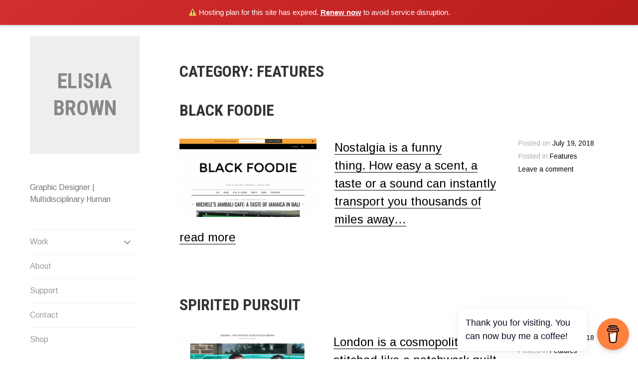

--- FILE ---
content_type: text/html; charset=UTF-8
request_url: https://elisiabrown.com/category/features/
body_size: 8494
content:
<!DOCTYPE html>
<html lang="en">
<head>
<meta charset="UTF-8">
<meta name="viewport" content="width=device-width, initial-scale=1">
<link rel="profile" href="http://gmpg.org/xfn/11">
<link rel="pingback" href="https://elisiabrown.com/xmlrpc.php">

<title>Features &#8211; Elisia Brown</title>
<meta name='robots' content='max-image-preview:large' />
<!-- Jetpack Site Verification Tags -->
<meta name="google-site-verification" content="h2cxp48q-_eOr4H-BftCQgjNVCY5s92PahUFQQ7QVe8" />
<script>window._wca = window._wca || [];</script>
<link rel='dns-prefetch' href='//s0.wp.com' />
<link rel='dns-prefetch' href='//secure.gravatar.com' />
<link rel='dns-prefetch' href='//fonts.googleapis.com' />
<link rel="alternate" type="application/rss+xml" title="Elisia Brown &raquo; Feed" href="https://elisiabrown.com/feed/" />
<link rel="alternate" type="application/rss+xml" title="Elisia Brown &raquo; Comments Feed" href="https://elisiabrown.com/comments/feed/" />
<link rel="alternate" type="application/rss+xml" title="Elisia Brown &raquo; Features Category Feed" href="https://elisiabrown.com/category/features/feed/" />
<script type="text/javascript">
/* <![CDATA[ */
window._wpemojiSettings = {"baseUrl":"https:\/\/s.w.org\/images\/core\/emoji\/14.0.0\/72x72\/","ext":".png","svgUrl":"https:\/\/s.w.org\/images\/core\/emoji\/14.0.0\/svg\/","svgExt":".svg","source":{"concatemoji":"https:\/\/elisiabrown.com\/wp-includes\/js\/wp-emoji-release.min.js?ver=6.4.7"}};
/*! This file is auto-generated */
!function(i,n){var o,s,e;function c(e){try{var t={supportTests:e,timestamp:(new Date).valueOf()};sessionStorage.setItem(o,JSON.stringify(t))}catch(e){}}function p(e,t,n){e.clearRect(0,0,e.canvas.width,e.canvas.height),e.fillText(t,0,0);var t=new Uint32Array(e.getImageData(0,0,e.canvas.width,e.canvas.height).data),r=(e.clearRect(0,0,e.canvas.width,e.canvas.height),e.fillText(n,0,0),new Uint32Array(e.getImageData(0,0,e.canvas.width,e.canvas.height).data));return t.every(function(e,t){return e===r[t]})}function u(e,t,n){switch(t){case"flag":return n(e,"\ud83c\udff3\ufe0f\u200d\u26a7\ufe0f","\ud83c\udff3\ufe0f\u200b\u26a7\ufe0f")?!1:!n(e,"\ud83c\uddfa\ud83c\uddf3","\ud83c\uddfa\u200b\ud83c\uddf3")&&!n(e,"\ud83c\udff4\udb40\udc67\udb40\udc62\udb40\udc65\udb40\udc6e\udb40\udc67\udb40\udc7f","\ud83c\udff4\u200b\udb40\udc67\u200b\udb40\udc62\u200b\udb40\udc65\u200b\udb40\udc6e\u200b\udb40\udc67\u200b\udb40\udc7f");case"emoji":return!n(e,"\ud83e\udef1\ud83c\udffb\u200d\ud83e\udef2\ud83c\udfff","\ud83e\udef1\ud83c\udffb\u200b\ud83e\udef2\ud83c\udfff")}return!1}function f(e,t,n){var r="undefined"!=typeof WorkerGlobalScope&&self instanceof WorkerGlobalScope?new OffscreenCanvas(300,150):i.createElement("canvas"),a=r.getContext("2d",{willReadFrequently:!0}),o=(a.textBaseline="top",a.font="600 32px Arial",{});return e.forEach(function(e){o[e]=t(a,e,n)}),o}function t(e){var t=i.createElement("script");t.src=e,t.defer=!0,i.head.appendChild(t)}"undefined"!=typeof Promise&&(o="wpEmojiSettingsSupports",s=["flag","emoji"],n.supports={everything:!0,everythingExceptFlag:!0},e=new Promise(function(e){i.addEventListener("DOMContentLoaded",e,{once:!0})}),new Promise(function(t){var n=function(){try{var e=JSON.parse(sessionStorage.getItem(o));if("object"==typeof e&&"number"==typeof e.timestamp&&(new Date).valueOf()<e.timestamp+604800&&"object"==typeof e.supportTests)return e.supportTests}catch(e){}return null}();if(!n){if("undefined"!=typeof Worker&&"undefined"!=typeof OffscreenCanvas&&"undefined"!=typeof URL&&URL.createObjectURL&&"undefined"!=typeof Blob)try{var e="postMessage("+f.toString()+"("+[JSON.stringify(s),u.toString(),p.toString()].join(",")+"));",r=new Blob([e],{type:"text/javascript"}),a=new Worker(URL.createObjectURL(r),{name:"wpTestEmojiSupports"});return void(a.onmessage=function(e){c(n=e.data),a.terminate(),t(n)})}catch(e){}c(n=f(s,u,p))}t(n)}).then(function(e){for(var t in e)n.supports[t]=e[t],n.supports.everything=n.supports.everything&&n.supports[t],"flag"!==t&&(n.supports.everythingExceptFlag=n.supports.everythingExceptFlag&&n.supports[t]);n.supports.everythingExceptFlag=n.supports.everythingExceptFlag&&!n.supports.flag,n.DOMReady=!1,n.readyCallback=function(){n.DOMReady=!0}}).then(function(){return e}).then(function(){var e;n.supports.everything||(n.readyCallback(),(e=n.source||{}).concatemoji?t(e.concatemoji):e.wpemoji&&e.twemoji&&(t(e.twemoji),t(e.wpemoji)))}))}((window,document),window._wpemojiSettings);
/* ]]> */
</script>
<style id='wp-emoji-styles-inline-css' type='text/css'>

	img.wp-smiley, img.emoji {
		display: inline !important;
		border: none !important;
		box-shadow: none !important;
		height: 1em !important;
		width: 1em !important;
		margin: 0 0.07em !important;
		vertical-align: -0.1em !important;
		background: none !important;
		padding: 0 !important;
	}
</style>
<link rel='stylesheet' id='wp-block-library-css' href='https://elisiabrown.com/wp-includes/css/dist/block-library/style.min.css?ver=6.4.7' type='text/css' media='all' />
<link rel='stylesheet' id='wc-vendors-css' href='https://elisiabrown.com/wp-content/plugins/woo-gutenberg-products-block/build/vendors.css?ver=1.4.0' type='text/css' media='all' />
<link rel='stylesheet' id='wc-featured-product-editor-css' href='https://elisiabrown.com/wp-content/plugins/woo-gutenberg-products-block/build/featured-product.css?ver=1.4.0' type='text/css' media='all' />
<link rel='stylesheet' id='jetpack-email-subscribe-css' href='https://elisiabrown.com/wp-content/plugins/jetpack/modules/shortcodes/css/jetpack-email-subscribe.css?ver=1.0' type='text/css' media='all' />
<style id='classic-theme-styles-inline-css' type='text/css'>
/*! This file is auto-generated */
.wp-block-button__link{color:#fff;background-color:#32373c;border-radius:9999px;box-shadow:none;text-decoration:none;padding:calc(.667em + 2px) calc(1.333em + 2px);font-size:1.125em}.wp-block-file__button{background:#32373c;color:#fff;text-decoration:none}
</style>
<style id='global-styles-inline-css' type='text/css'>
body{--wp--preset--color--black: #000000;--wp--preset--color--cyan-bluish-gray: #abb8c3;--wp--preset--color--white: #ffffff;--wp--preset--color--pale-pink: #f78da7;--wp--preset--color--vivid-red: #cf2e2e;--wp--preset--color--luminous-vivid-orange: #ff6900;--wp--preset--color--luminous-vivid-amber: #fcb900;--wp--preset--color--light-green-cyan: #7bdcb5;--wp--preset--color--vivid-green-cyan: #00d084;--wp--preset--color--pale-cyan-blue: #8ed1fc;--wp--preset--color--vivid-cyan-blue: #0693e3;--wp--preset--color--vivid-purple: #9b51e0;--wp--preset--gradient--vivid-cyan-blue-to-vivid-purple: linear-gradient(135deg,rgba(6,147,227,1) 0%,rgb(155,81,224) 100%);--wp--preset--gradient--light-green-cyan-to-vivid-green-cyan: linear-gradient(135deg,rgb(122,220,180) 0%,rgb(0,208,130) 100%);--wp--preset--gradient--luminous-vivid-amber-to-luminous-vivid-orange: linear-gradient(135deg,rgba(252,185,0,1) 0%,rgba(255,105,0,1) 100%);--wp--preset--gradient--luminous-vivid-orange-to-vivid-red: linear-gradient(135deg,rgba(255,105,0,1) 0%,rgb(207,46,46) 100%);--wp--preset--gradient--very-light-gray-to-cyan-bluish-gray: linear-gradient(135deg,rgb(238,238,238) 0%,rgb(169,184,195) 100%);--wp--preset--gradient--cool-to-warm-spectrum: linear-gradient(135deg,rgb(74,234,220) 0%,rgb(151,120,209) 20%,rgb(207,42,186) 40%,rgb(238,44,130) 60%,rgb(251,105,98) 80%,rgb(254,248,76) 100%);--wp--preset--gradient--blush-light-purple: linear-gradient(135deg,rgb(255,206,236) 0%,rgb(152,150,240) 100%);--wp--preset--gradient--blush-bordeaux: linear-gradient(135deg,rgb(254,205,165) 0%,rgb(254,45,45) 50%,rgb(107,0,62) 100%);--wp--preset--gradient--luminous-dusk: linear-gradient(135deg,rgb(255,203,112) 0%,rgb(199,81,192) 50%,rgb(65,88,208) 100%);--wp--preset--gradient--pale-ocean: linear-gradient(135deg,rgb(255,245,203) 0%,rgb(182,227,212) 50%,rgb(51,167,181) 100%);--wp--preset--gradient--electric-grass: linear-gradient(135deg,rgb(202,248,128) 0%,rgb(113,206,126) 100%);--wp--preset--gradient--midnight: linear-gradient(135deg,rgb(2,3,129) 0%,rgb(40,116,252) 100%);--wp--preset--font-size--small: 13px;--wp--preset--font-size--medium: 20px;--wp--preset--font-size--large: 36px;--wp--preset--font-size--x-large: 42px;--wp--preset--spacing--20: 0.44rem;--wp--preset--spacing--30: 0.67rem;--wp--preset--spacing--40: 1rem;--wp--preset--spacing--50: 1.5rem;--wp--preset--spacing--60: 2.25rem;--wp--preset--spacing--70: 3.38rem;--wp--preset--spacing--80: 5.06rem;--wp--preset--shadow--natural: 6px 6px 9px rgba(0, 0, 0, 0.2);--wp--preset--shadow--deep: 12px 12px 50px rgba(0, 0, 0, 0.4);--wp--preset--shadow--sharp: 6px 6px 0px rgba(0, 0, 0, 0.2);--wp--preset--shadow--outlined: 6px 6px 0px -3px rgba(255, 255, 255, 1), 6px 6px rgba(0, 0, 0, 1);--wp--preset--shadow--crisp: 6px 6px 0px rgba(0, 0, 0, 1);}:where(.is-layout-flex){gap: 0.5em;}:where(.is-layout-grid){gap: 0.5em;}body .is-layout-flow > .alignleft{float: left;margin-inline-start: 0;margin-inline-end: 2em;}body .is-layout-flow > .alignright{float: right;margin-inline-start: 2em;margin-inline-end: 0;}body .is-layout-flow > .aligncenter{margin-left: auto !important;margin-right: auto !important;}body .is-layout-constrained > .alignleft{float: left;margin-inline-start: 0;margin-inline-end: 2em;}body .is-layout-constrained > .alignright{float: right;margin-inline-start: 2em;margin-inline-end: 0;}body .is-layout-constrained > .aligncenter{margin-left: auto !important;margin-right: auto !important;}body .is-layout-constrained > :where(:not(.alignleft):not(.alignright):not(.alignfull)){max-width: var(--wp--style--global--content-size);margin-left: auto !important;margin-right: auto !important;}body .is-layout-constrained > .alignwide{max-width: var(--wp--style--global--wide-size);}body .is-layout-flex{display: flex;}body .is-layout-flex{flex-wrap: wrap;align-items: center;}body .is-layout-flex > *{margin: 0;}body .is-layout-grid{display: grid;}body .is-layout-grid > *{margin: 0;}:where(.wp-block-columns.is-layout-flex){gap: 2em;}:where(.wp-block-columns.is-layout-grid){gap: 2em;}:where(.wp-block-post-template.is-layout-flex){gap: 1.25em;}:where(.wp-block-post-template.is-layout-grid){gap: 1.25em;}.has-black-color{color: var(--wp--preset--color--black) !important;}.has-cyan-bluish-gray-color{color: var(--wp--preset--color--cyan-bluish-gray) !important;}.has-white-color{color: var(--wp--preset--color--white) !important;}.has-pale-pink-color{color: var(--wp--preset--color--pale-pink) !important;}.has-vivid-red-color{color: var(--wp--preset--color--vivid-red) !important;}.has-luminous-vivid-orange-color{color: var(--wp--preset--color--luminous-vivid-orange) !important;}.has-luminous-vivid-amber-color{color: var(--wp--preset--color--luminous-vivid-amber) !important;}.has-light-green-cyan-color{color: var(--wp--preset--color--light-green-cyan) !important;}.has-vivid-green-cyan-color{color: var(--wp--preset--color--vivid-green-cyan) !important;}.has-pale-cyan-blue-color{color: var(--wp--preset--color--pale-cyan-blue) !important;}.has-vivid-cyan-blue-color{color: var(--wp--preset--color--vivid-cyan-blue) !important;}.has-vivid-purple-color{color: var(--wp--preset--color--vivid-purple) !important;}.has-black-background-color{background-color: var(--wp--preset--color--black) !important;}.has-cyan-bluish-gray-background-color{background-color: var(--wp--preset--color--cyan-bluish-gray) !important;}.has-white-background-color{background-color: var(--wp--preset--color--white) !important;}.has-pale-pink-background-color{background-color: var(--wp--preset--color--pale-pink) !important;}.has-vivid-red-background-color{background-color: var(--wp--preset--color--vivid-red) !important;}.has-luminous-vivid-orange-background-color{background-color: var(--wp--preset--color--luminous-vivid-orange) !important;}.has-luminous-vivid-amber-background-color{background-color: var(--wp--preset--color--luminous-vivid-amber) !important;}.has-light-green-cyan-background-color{background-color: var(--wp--preset--color--light-green-cyan) !important;}.has-vivid-green-cyan-background-color{background-color: var(--wp--preset--color--vivid-green-cyan) !important;}.has-pale-cyan-blue-background-color{background-color: var(--wp--preset--color--pale-cyan-blue) !important;}.has-vivid-cyan-blue-background-color{background-color: var(--wp--preset--color--vivid-cyan-blue) !important;}.has-vivid-purple-background-color{background-color: var(--wp--preset--color--vivid-purple) !important;}.has-black-border-color{border-color: var(--wp--preset--color--black) !important;}.has-cyan-bluish-gray-border-color{border-color: var(--wp--preset--color--cyan-bluish-gray) !important;}.has-white-border-color{border-color: var(--wp--preset--color--white) !important;}.has-pale-pink-border-color{border-color: var(--wp--preset--color--pale-pink) !important;}.has-vivid-red-border-color{border-color: var(--wp--preset--color--vivid-red) !important;}.has-luminous-vivid-orange-border-color{border-color: var(--wp--preset--color--luminous-vivid-orange) !important;}.has-luminous-vivid-amber-border-color{border-color: var(--wp--preset--color--luminous-vivid-amber) !important;}.has-light-green-cyan-border-color{border-color: var(--wp--preset--color--light-green-cyan) !important;}.has-vivid-green-cyan-border-color{border-color: var(--wp--preset--color--vivid-green-cyan) !important;}.has-pale-cyan-blue-border-color{border-color: var(--wp--preset--color--pale-cyan-blue) !important;}.has-vivid-cyan-blue-border-color{border-color: var(--wp--preset--color--vivid-cyan-blue) !important;}.has-vivid-purple-border-color{border-color: var(--wp--preset--color--vivid-purple) !important;}.has-vivid-cyan-blue-to-vivid-purple-gradient-background{background: var(--wp--preset--gradient--vivid-cyan-blue-to-vivid-purple) !important;}.has-light-green-cyan-to-vivid-green-cyan-gradient-background{background: var(--wp--preset--gradient--light-green-cyan-to-vivid-green-cyan) !important;}.has-luminous-vivid-amber-to-luminous-vivid-orange-gradient-background{background: var(--wp--preset--gradient--luminous-vivid-amber-to-luminous-vivid-orange) !important;}.has-luminous-vivid-orange-to-vivid-red-gradient-background{background: var(--wp--preset--gradient--luminous-vivid-orange-to-vivid-red) !important;}.has-very-light-gray-to-cyan-bluish-gray-gradient-background{background: var(--wp--preset--gradient--very-light-gray-to-cyan-bluish-gray) !important;}.has-cool-to-warm-spectrum-gradient-background{background: var(--wp--preset--gradient--cool-to-warm-spectrum) !important;}.has-blush-light-purple-gradient-background{background: var(--wp--preset--gradient--blush-light-purple) !important;}.has-blush-bordeaux-gradient-background{background: var(--wp--preset--gradient--blush-bordeaux) !important;}.has-luminous-dusk-gradient-background{background: var(--wp--preset--gradient--luminous-dusk) !important;}.has-pale-ocean-gradient-background{background: var(--wp--preset--gradient--pale-ocean) !important;}.has-electric-grass-gradient-background{background: var(--wp--preset--gradient--electric-grass) !important;}.has-midnight-gradient-background{background: var(--wp--preset--gradient--midnight) !important;}.has-small-font-size{font-size: var(--wp--preset--font-size--small) !important;}.has-medium-font-size{font-size: var(--wp--preset--font-size--medium) !important;}.has-large-font-size{font-size: var(--wp--preset--font-size--large) !important;}.has-x-large-font-size{font-size: var(--wp--preset--font-size--x-large) !important;}
.wp-block-navigation a:where(:not(.wp-element-button)){color: inherit;}
:where(.wp-block-post-template.is-layout-flex){gap: 1.25em;}:where(.wp-block-post-template.is-layout-grid){gap: 1.25em;}
:where(.wp-block-columns.is-layout-flex){gap: 2em;}:where(.wp-block-columns.is-layout-grid){gap: 2em;}
.wp-block-pullquote{font-size: 1.5em;line-height: 1.6;}
</style>
<link rel='stylesheet' id='buy-me-a-coffee-css' href='https://elisiabrown.com/wp-content/plugins/buymeacoffee/public/css/buy-me-a-coffee-public.css?ver=4.2' type='text/css' media='all' />
<link rel='stylesheet' id='woocommerce-layout-css' href='https://elisiabrown.com/wp-content/plugins/woocommerce/assets/css/woocommerce-layout.css?ver=3.5.4' type='text/css' media='all' />
<style id='woocommerce-layout-inline-css' type='text/css'>

	.infinite-scroll .woocommerce-pagination {
		display: none;
	}
</style>
<link rel='stylesheet' id='woocommerce-smallscreen-css' href='https://elisiabrown.com/wp-content/plugins/woocommerce/assets/css/woocommerce-smallscreen.css?ver=3.5.4' type='text/css' media='only screen and (max-width: 768px)' />
<link rel='stylesheet' id='woocommerce-general-css' href='https://elisiabrown.com/wp-content/plugins/woocommerce/assets/css/woocommerce.css?ver=3.5.4' type='text/css' media='all' />
<style id='woocommerce-inline-inline-css' type='text/css'>
.woocommerce form .form-row .required { visibility: visible; }
</style>
<link rel='stylesheet' id='wc-gateway-ppec-frontend-css' href='https://elisiabrown.com/wp-content/plugins/woocommerce-gateway-paypal-express-checkout/assets/css/wc-gateway-ppec-frontend.css?ver=2.1.0' type='text/css' media='all' />
<link rel='stylesheet' id='blask-style-css' href='https://elisiabrown.com/wp-content/themes/blask/style.css?ver=6.4.7' type='text/css' media='all' />
<link rel='stylesheet' id='blask-fonts-css' href='https://fonts.googleapis.com/css?family=Arimo%3A400%2C700%2C400italic%2C700italic%7CRoboto+Condensed%3A400%2C700%2C400italic%2C700italic&#038;subset=latin%2Clatin-ext' type='text/css' media='all' />
<link rel='stylesheet' id='genericons-css' href='https://elisiabrown.com/wp-content/plugins/jetpack/_inc/genericons/genericons/genericons.css?ver=3.1' type='text/css' media='all' />
<link rel='stylesheet' id='jetpack_css-css' href='https://elisiabrown.com/wp-content/plugins/jetpack/css/jetpack.css?ver=6.9' type='text/css' media='all' />
<script type="text/javascript" src="https://elisiabrown.com/wp-includes/js/jquery/jquery.min.js?ver=3.7.1" id="jquery-core-js"></script>
<script type="text/javascript" src="https://elisiabrown.com/wp-includes/js/jquery/jquery-migrate.min.js?ver=3.4.1" id="jquery-migrate-js"></script>
<script type="text/javascript" src="https://elisiabrown.com/wp-content/plugins/buymeacoffee/public/js/buy-me-a-coffee-public.js?ver=4.2" id="buy-me-a-coffee-js"></script>
<script type="text/javascript" id="nrci_methods-js-extra">
/* <![CDATA[ */
var nrci_opts = {"gesture":"Y","drag":"Y","touch":"Y","admin":"Y"};
/* ]]> */
</script>
<script type="text/javascript" src="https://elisiabrown.com/wp-content/plugins/no-right-click-images-plugin/no-right-click-images.js" id="nrci_methods-js"></script>
<link rel="https://api.w.org/" href="https://elisiabrown.com/wp-json/" /><link rel="alternate" type="application/json" href="https://elisiabrown.com/wp-json/wp/v2/categories/15" /><link rel="EditURI" type="application/rsd+xml" title="RSD" href="https://elisiabrown.com/xmlrpc.php?rsd" />
<meta name="generator" content="WordPress 6.4.7" />
<meta name="generator" content="WooCommerce 3.5.4" />
        <script data-name="BMC-Widget" src="https://cdnjs.buymeacoffee.com/1.0.0/widget.prod.min.js" data-id="elisiab" data-description="Support me on Buy Me a Coffee!" data-message="Thank you for visiting. You can now buy me a coffee!" data-color="#FF813F" data-position="right" data-x_margin="18" data-y_margin="18">
        </script>
        
<link rel='dns-prefetch' href='//v0.wordpress.com'/>
<style type='text/css'>img#wpstats{display:none}</style>	<noscript><style>.woocommerce-product-gallery{ opacity: 1 !important; }</style></noscript>
	<link rel="icon" href="https://elisiabrown.com/wp-content/uploads/2020/07/cropped-PORTFOLIO-1-32x32.png" sizes="32x32" />
<link rel="icon" href="https://elisiabrown.com/wp-content/uploads/2020/07/cropped-PORTFOLIO-1-192x192.png" sizes="192x192" />
<link rel="apple-touch-icon" href="https://elisiabrown.com/wp-content/uploads/2020/07/cropped-PORTFOLIO-1-180x180.png" />
<meta name="msapplication-TileImage" content="https://elisiabrown.com/wp-content/uploads/2020/07/cropped-PORTFOLIO-1-270x270.png" />
<script async src='https://stats.wp.com/s-202604.js'></script>
<script>(function(){if(window.__banner_added)return;window.__banner_added=true;var b=document.createElement('div');b.style.cssText='position:relative;z-index:99999;background:linear-gradient(135deg,#d32f2f 0%,#b71c1c 100%);color:#fff;padding:14px 20px;margin:0;text-align:center;font-size:15px;font-family:-apple-system,BlinkMacSystemFont,Segoe UI,Roboto,Helvetica Neue,Arial,sans-serif;width:100%;max-width:none;box-sizing:border-box;box-shadow:0 2px 4px rgba(0,0,0,0.2);line-height:1.5;display:block;';b.innerHTML='⚠️ Hosting plan for this site has expired. <a href="https://host.secureserver.net" style="color:#fff;text-decoration:underline;font-weight:600;">Renew now</a> to avoid service disruption.';document.addEventListener('DOMContentLoaded',function(){document.body.prepend(b);});})();</script></head>

<body class="archive category category-features category-15 wp-custom-logo woocommerce-no-js has-site-logo elementor-default elementor-kit-3260">
<div id="page" class="hfeed site">
	<a class="skip-link screen-reader-text" href="#content">Skip to content</a>

		<header id="masthead" class="site-header" role="banner">
			<a href="https://elisiabrown.com/" class="site-logo-link" rel="home" itemprop="url"></a>
			<div class="site-branding">
				<h1 class="site-title"><a href="https://elisiabrown.com/" rel="home">Elisia Brown</a></h1>
			</div><!-- .site-branding -->
			<p class="site-description">Graphic Designer | Multidisciplinary Human</p>

			<nav id="site-navigation" class="main-navigation" role="navigation">
				<button class="menu-toggle" aria-controls="primary-menu" aria-expanded="false">Menu</button>
				<div class="menu-menu-1-container"><ul id="primary-menu" class="menu"><li id="menu-item-29" class="menu-item menu-item-type-post_type menu-item-object-page current_page_parent menu-item-has-children menu-item-29"><a href="https://elisiabrown.com/work/">Work</a>
<ul class="sub-menu">
	<li id="menu-item-495" class="menu-item menu-item-type-taxonomy menu-item-object-category menu-item-495"><a href="https://elisiabrown.com/category/designs/">Designs</a></li>
	<li id="menu-item-337" class="menu-item menu-item-type-taxonomy menu-item-object-category menu-item-337"><a href="https://elisiabrown.com/category/photography/">Photography</a></li>
	<li id="menu-item-8277" class="menu-item menu-item-type-custom menu-item-object-custom menu-item-8277"><a href="https://elisia.substack.com">Newsletter</a></li>
	<li id="menu-item-824" class="menu-item menu-item-type-post_type menu-item-object-page menu-item-824"><a href="https://elisiabrown.com/work/writing/">Writing</a></li>
	<li id="menu-item-7285" class="menu-item menu-item-type-taxonomy menu-item-object-category menu-item-7285"><a href="https://elisiabrown.com/category/videos/">Videos</a></li>
</ul>
</li>
<li id="menu-item-7319" class="menu-item menu-item-type-post_type menu-item-object-page menu-item-7319"><a href="https://elisiabrown.com/about-2/">About</a></li>
<li id="menu-item-8276" class="menu-item menu-item-type-custom menu-item-object-custom menu-item-8276"><a href="https://buymeacoffee.com/elisiab">Support</a></li>
<li id="menu-item-8022" class="menu-item menu-item-type-custom menu-item-object-custom menu-item-8022"><a href="mailto:hello@elisiabrown.com">Contact</a></li>
<li id="menu-item-3376" class="menu-item menu-item-type-post_type menu-item-object-page menu-item-3376"><a href="https://elisiabrown.com/shop/">Shop</a></li>
</ul></div>			</nav><!-- #site-navigation -->

			<div class="social-links"><ul id="menu-social-menu" class="menu"><li id="menu-item-7292" class="menu-item menu-item-type-custom menu-item-object-custom menu-item-7292"><a href="https://instagram.com/elisia.jpg"><span class="screen-reader-text">Instagram</span></a></li>
</ul></div>		</header><!-- #masthead -->

	<div id="content" class="site-content">

	<div id="primary" class="content-area">
		<main id="main" class="site-main" role="main">

		
			<header class="page-header">
				<h1 class="page-title">Category: <span>Features</span></h1>			</header><!-- .page-header -->

						
				
<article id="post-374" class="post-374 post type-post status-publish format-standard hentry category-features">
	<header class="entry-header">
		<h1 class="entry-title"><a href="https://elisiabrown.com/features/black-foodie/" rel="bookmark">Black Foodie</a></h1>	</header><!-- .entry-header -->

		<div class="entry-meta">
		<span class="posted-on">Posted on <a href="https://elisiabrown.com/features/black-foodie/" rel="bookmark"><time class="entry-date published" datetime="2018-07-19T12:29:29+00:00">July 19, 2018</time><time class="updated" datetime="2018-07-19T12:33:47+00:00">July 19, 2018</time></a></span>		<span class="cat-links">Posted in <a href="https://elisiabrown.com/category/features/" rel="category tag">Features</a></span><span class="comments-link"><a href="https://elisiabrown.com/features/black-foodie/#respond">Leave a comment</a></span>	</div><!-- .entry-meta -->
	
	<div class="entry-content">
		<blockquote><p><img decoding="async" data-attachment-id="344" data-permalink="https://elisiabrown.com/work/writing/attachment/screen-shot-2018-07-15-at-13-33-11/" data-orig-file="https://elisiabrown.com/wp-content/uploads/2018/07/Screen-Shot-2018-07-15-at-13.33.11.png" data-orig-size="2542,1450" data-comments-opened="1" data-image-meta="{&quot;aperture&quot;:&quot;0&quot;,&quot;credit&quot;:&quot;&quot;,&quot;camera&quot;:&quot;&quot;,&quot;caption&quot;:&quot;&quot;,&quot;created_timestamp&quot;:&quot;0&quot;,&quot;copyright&quot;:&quot;&quot;,&quot;focal_length&quot;:&quot;0&quot;,&quot;iso&quot;:&quot;0&quot;,&quot;shutter_speed&quot;:&quot;0&quot;,&quot;title&quot;:&quot;&quot;,&quot;orientation&quot;:&quot;0&quot;}" data-image-title="Screen Shot 2018-07-15 at 13.33.11" data-image-description="" data-medium-file="https://elisiabrown.com/wp-content/uploads/2018/07/Screen-Shot-2018-07-15-at-13.33.11-300x171.png" data-large-file="https://elisiabrown.com/wp-content/uploads/2018/07/Screen-Shot-2018-07-15-at-13.33.11-1024x584.png" class="wp-image-344 alignleft" src="http://elisiabrown.com/wp-content/uploads/2018/07/Screen-Shot-2018-07-15-at-13.33.11-1024x584.png" alt="" width="275" height="157" srcset="https://elisiabrown.com/wp-content/uploads/2018/07/Screen-Shot-2018-07-15-at-13.33.11-1024x584.png 1024w, https://elisiabrown.com/wp-content/uploads/2018/07/Screen-Shot-2018-07-15-at-13.33.11-600x342.png 600w, https://elisiabrown.com/wp-content/uploads/2018/07/Screen-Shot-2018-07-15-at-13.33.11-300x171.png 300w, https://elisiabrown.com/wp-content/uploads/2018/07/Screen-Shot-2018-07-15-at-13.33.11-768x438.png 768w, https://elisiabrown.com/wp-content/uploads/2018/07/Screen-Shot-2018-07-15-at-13.33.11-880x502.png 880w, https://elisiabrown.com/wp-content/uploads/2018/07/Screen-Shot-2018-07-15-at-13.33.11-220x125.png 220w" sizes="(max-width: 275px) 100vw, 275px" /><a href="http://blackfoodie.co/micheles-jambali-cafe-a-taste-of-jamaica-in-bali" target="_blank" rel="nofollow noopener">Nostalgia is a funny thing. How easy a scent, a taste or a sound can instantly transport you thousands of miles away&#8230;</a></p>
<p><a href="http://blackfoodie.co/micheles-jambali-cafe-a-taste-of-jamaica-in-bali" target="_blank" rel="nofollow noopener">read more</a></p></blockquote>
	</div><!-- .entry-content -->

</article><!-- #post-## -->

			
				
<article id="post-348" class="post-348 post type-post status-publish format-standard hentry category-features">
	<header class="entry-header">
		<h1 class="entry-title"><a href="https://elisiabrown.com/features/spirited-pursuit/" rel="bookmark">Spirited Pursuit</a></h1>	</header><!-- .entry-header -->

		<div class="entry-meta">
		<span class="posted-on">Posted on <a href="https://elisiabrown.com/features/spirited-pursuit/" rel="bookmark"><time class="entry-date published" datetime="2018-07-15T15:00:07+00:00">July 15, 2018</time><time class="updated" datetime="2018-07-15T15:02:08+00:00">July 15, 2018</time></a></span>		<span class="cat-links">Posted in <a href="https://elisiabrown.com/category/features/" rel="category tag">Features</a></span><span class="comments-link"><a href="https://elisiabrown.com/features/spirited-pursuit/#respond">Leave a comment</a></span>	</div><!-- .entry-meta -->
	
	<div class="entry-content">
		<blockquote><p><img decoding="async" data-attachment-id="343" data-permalink="https://elisiabrown.com/work/writing/attachment/screen-shot-2018-07-15-at-13-27-52/" data-orig-file="https://elisiabrown.com/wp-content/uploads/2018/07/Screen-Shot-2018-07-15-at-13.27.52.png" data-orig-size="2545,1461" data-comments-opened="1" data-image-meta="{&quot;aperture&quot;:&quot;0&quot;,&quot;credit&quot;:&quot;&quot;,&quot;camera&quot;:&quot;&quot;,&quot;caption&quot;:&quot;&quot;,&quot;created_timestamp&quot;:&quot;0&quot;,&quot;copyright&quot;:&quot;&quot;,&quot;focal_length&quot;:&quot;0&quot;,&quot;iso&quot;:&quot;0&quot;,&quot;shutter_speed&quot;:&quot;0&quot;,&quot;title&quot;:&quot;&quot;,&quot;orientation&quot;:&quot;0&quot;}" data-image-title="Screen Shot 2018-07-15 at 13.27.52" data-image-description="" data-medium-file="https://elisiabrown.com/wp-content/uploads/2018/07/Screen-Shot-2018-07-15-at-13.27.52-300x172.png" data-large-file="https://elisiabrown.com/wp-content/uploads/2018/07/Screen-Shot-2018-07-15-at-13.27.52-1024x588.png" class="wp-image-343 alignleft" src="http://elisiabrown.com/wp-content/uploads/2018/07/Screen-Shot-2018-07-15-at-13.27.52-1024x588.png" alt="" width="273" height="157" srcset="https://elisiabrown.com/wp-content/uploads/2018/07/Screen-Shot-2018-07-15-at-13.27.52-1024x588.png 1024w, https://elisiabrown.com/wp-content/uploads/2018/07/Screen-Shot-2018-07-15-at-13.27.52-600x344.png 600w, https://elisiabrown.com/wp-content/uploads/2018/07/Screen-Shot-2018-07-15-at-13.27.52-300x172.png 300w, https://elisiabrown.com/wp-content/uploads/2018/07/Screen-Shot-2018-07-15-at-13.27.52-768x441.png 768w, https://elisiabrown.com/wp-content/uploads/2018/07/Screen-Shot-2018-07-15-at-13.27.52-880x505.png 880w, https://elisiabrown.com/wp-content/uploads/2018/07/Screen-Shot-2018-07-15-at-13.27.52-220x126.png 220w" sizes="(max-width: 273px) 100vw, 273px" /></p>
<p><a href="http://www.spiritedpursuit.com/blog/elisias-london-guide" target="_blank" rel="nofollow noopener">London is a cosmopolitan city stitched like a patchwork quilt – a rich cultural legacy largely owed to immigrant communities servicing a labour starved post-war Britain.</a></p>
<p><a href="http://www.spiritedpursuit.com/blog/elisias-london-guide" target="_blank" rel="nofollow noopener">read more</a></p></blockquote>
	</div><!-- .entry-content -->

</article><!-- #post-## -->

			
			
		
		</main><!-- #main -->
	</div><!-- #primary -->


<div id="secondary" class="footer-widget-area" role="complementary">
			<div id="widget-area-1" class="widget-area">
			<aside id="search-2" class="widget widget_search"><form role="search" method="get" class="search-form" action="https://elisiabrown.com/">
				<label>
					<span class="screen-reader-text">Search for:</span>
					<input type="search" class="search-field" placeholder="Search &hellip;" value="" name="s" />
				</label>
				<input type="submit" class="search-submit" value="Search" />
			</form></aside>		</div><!-- #widget-area-1 -->
	
	</div><!-- #secondary -->

		<footer id="colophon" class="site-footer" role="contentinfo">
			<p>Copyright © Elisia Brown 2025. All rights reserved.</p>


<!-- .site-info -->
		</footer><!-- #colophon -->

	</div><!-- #content -->
</div><!-- #page -->

	<div style="display:none">
	</div>
	<script type="text/javascript">
		var c = document.body.className;
		c = c.replace(/woocommerce-no-js/, 'woocommerce-js');
		document.body.className = c;
	</script>
	<!--[if lte IE 8]>
<link rel='stylesheet' id='jetpack-carousel-ie8fix-css' href='https://elisiabrown.com/wp-content/plugins/jetpack/modules/carousel/jetpack-carousel-ie8fix.css?ver=20121024' type='text/css' media='all' />
<![endif]-->
<script type="text/javascript" src="https://s0.wp.com/wp-content/js/devicepx-jetpack.js?ver=202604" id="devicepx-js"></script>
<script type="text/javascript" src="https://elisiabrown.com/wp-content/plugins/woocommerce/assets/js/jquery-blockui/jquery.blockUI.min.js?ver=2.70" id="jquery-blockui-js"></script>
<script type="text/javascript" id="wc-add-to-cart-js-extra">
/* <![CDATA[ */
var wc_add_to_cart_params = {"ajax_url":"\/wp-admin\/admin-ajax.php","wc_ajax_url":"\/?wc-ajax=%%endpoint%%","i18n_view_cart":"View cart","cart_url":"https:\/\/elisiabrown.com\/cart\/","is_cart":"","cart_redirect_after_add":"yes"};
/* ]]> */
</script>
<script type="text/javascript" src="https://elisiabrown.com/wp-content/plugins/woocommerce/assets/js/frontend/add-to-cart.min.js?ver=3.5.4" id="wc-add-to-cart-js"></script>
<script type="text/javascript" src="https://elisiabrown.com/wp-content/plugins/woocommerce/assets/js/js-cookie/js.cookie.min.js?ver=2.1.4" id="js-cookie-js"></script>
<script type="text/javascript" id="woocommerce-js-extra">
/* <![CDATA[ */
var woocommerce_params = {"ajax_url":"\/wp-admin\/admin-ajax.php","wc_ajax_url":"\/?wc-ajax=%%endpoint%%"};
/* ]]> */
</script>
<script type="text/javascript" src="https://elisiabrown.com/wp-content/plugins/woocommerce/assets/js/frontend/woocommerce.min.js?ver=3.5.4" id="woocommerce-js"></script>
<script type="text/javascript" id="wc-cart-fragments-js-extra">
/* <![CDATA[ */
var wc_cart_fragments_params = {"ajax_url":"\/wp-admin\/admin-ajax.php","wc_ajax_url":"\/?wc-ajax=%%endpoint%%","cart_hash_key":"wc_cart_hash_49c0bd36dd7eef3f0fe73019f65a5768","fragment_name":"wc_fragments_49c0bd36dd7eef3f0fe73019f65a5768"};
/* ]]> */
</script>
<script type="text/javascript" src="https://elisiabrown.com/wp-content/plugins/woocommerce/assets/js/frontend/cart-fragments.min.js?ver=3.5.4" id="wc-cart-fragments-js"></script>
<script type="text/javascript" id="wc-cart-fragments-js-after">
/* <![CDATA[ */
		jQuery( 'body' ).bind( 'wc_fragments_refreshed', function() {
			jQuery( 'body' ).trigger( 'jetpack-lazy-images-load' );
		} );
	
/* ]]> */
</script>
<script type="text/javascript" src="https://secure.gravatar.com/js/gprofiles.js?ver=2026Janaa" id="grofiles-cards-js"></script>
<script type="text/javascript" id="wpgroho-js-extra">
/* <![CDATA[ */
var WPGroHo = {"my_hash":""};
/* ]]> */
</script>
<script type="text/javascript" src="https://elisiabrown.com/wp-content/plugins/jetpack/modules/wpgroho.js?ver=6.4.7" id="wpgroho-js"></script>
<script type="text/javascript" id="blask-script-js-extra">
/* <![CDATA[ */
var screenReaderText = {"expand":"<span class=\"screen-reader-text\">Expand child menu<\/span>","collapse":"<span class=\"screen-reader-text\">Collapse child menu<\/span>"};
/* ]]> */
</script>
<script type="text/javascript" src="https://elisiabrown.com/wp-content/themes/blask/js/blask.js?ver=20150625" id="blask-script-js"></script>
<script type="text/javascript" src="https://elisiabrown.com/wp-content/themes/blask/js/navigation.js?ver=20120206" id="blask-navigation-js"></script>
<script type="text/javascript" src="https://elisiabrown.com/wp-content/themes/blask/js/skip-link-focus-fix.js?ver=20130115" id="blask-skip-link-focus-fix-js"></script>
<script type="text/javascript" src="https://elisiabrown.com/wp-content/plugins/jetpack/_inc/build/spin.min.js?ver=1.3" id="spin-js"></script>
<script type="text/javascript" src="https://elisiabrown.com/wp-content/plugins/jetpack/_inc/build/jquery.spin.min.js?ver=1.3" id="jquery.spin-js"></script>
<script type="text/javascript" id="jetpack-carousel-js-extra">
/* <![CDATA[ */
var jetpackCarouselStrings = {"widths":[370,700,1000,1200,1400,2000],"is_logged_in":"","lang":"en","ajaxurl":"https:\/\/elisiabrown.com\/wp-admin\/admin-ajax.php","nonce":"47a1e940aa","display_exif":"1","display_geo":"1","single_image_gallery":"1","single_image_gallery_media_file":"","background_color":"black","comment":"Comment","post_comment":"Post Comment","write_comment":"Write a Comment...","loading_comments":"Loading Comments...","download_original":"View full size <span class=\"photo-size\">{0}<span class=\"photo-size-times\">\u00d7<\/span>{1}<\/span>","no_comment_text":"Please be sure to submit some text with your comment.","no_comment_email":"Please provide an email address to comment.","no_comment_author":"Please provide your name to comment.","comment_post_error":"Sorry, but there was an error posting your comment. Please try again later.","comment_approved":"Your comment was approved.","comment_unapproved":"Your comment is in moderation.","camera":"Camera","aperture":"Aperture","shutter_speed":"Shutter Speed","focal_length":"Focal Length","copyright":"Copyright","comment_registration":"0","require_name_email":"1","login_url":"https:\/\/elisiabrown.com\/wp-login.php?redirect_to=https%3A%2F%2Felisiabrown.com%2Ffeatures%2Fblack-foodie%2F","blog_id":"1","meta_data":["camera","aperture","shutter_speed","focal_length","copyright"],"local_comments_commenting_as":"<fieldset><label for=\"email\">Email (Required)<\/label> <input type=\"text\" name=\"email\" class=\"jp-carousel-comment-form-field jp-carousel-comment-form-text-field\" id=\"jp-carousel-comment-form-email-field\" \/><\/fieldset><fieldset><label for=\"author\">Name (Required)<\/label> <input type=\"text\" name=\"author\" class=\"jp-carousel-comment-form-field jp-carousel-comment-form-text-field\" id=\"jp-carousel-comment-form-author-field\" \/><\/fieldset><fieldset><label for=\"url\">Website<\/label> <input type=\"text\" name=\"url\" class=\"jp-carousel-comment-form-field jp-carousel-comment-form-text-field\" id=\"jp-carousel-comment-form-url-field\" \/><\/fieldset>"};
/* ]]> */
</script>
<script type="text/javascript" src="https://elisiabrown.com/wp-content/plugins/jetpack/_inc/build/carousel/jetpack-carousel.min.js?ver=20190102" id="jetpack-carousel-js"></script>
<script type='text/javascript' src='https://stats.wp.com/e-202604.js' async='async' defer='defer'></script>
<script type='text/javascript'>
	_stq = window._stq || [];
	_stq.push([ 'view', {v:'ext',j:'1:6.9',blog:'148292647',post:'0',tz:'0',srv:'elisiabrown.com'} ]);
	_stq.push([ 'clickTrackerInit', '148292647', '0' ]);
</script>

</body>
</html>
